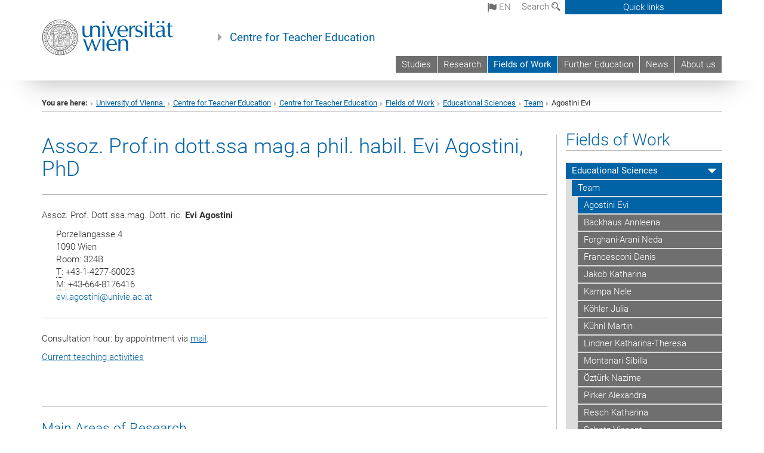

--- FILE ---
content_type: text/html; charset=utf-8
request_url: https://www.lehrerinnenbildung.univie.ac.at/en/fields-of-work/educational-sciences/team/agostini-evi/?ro%5B739553%5D=6&cHash=00fad9cbcddb3ca0c303e7b952044ce6
body_size: 25206
content:
<!DOCTYPE html>
<html xmlns="http://www.w3.org/1999/xhtml" xml:lang="en" lang="en">
<head prefix="og: http://ogp.me/ns# fb: http://ogp.me/ns/fb# article: http://ogp.me/ns/article#">

<meta charset="utf-8">
<!-- 
	This website is powered by TYPO3 - inspiring people to share!
	TYPO3 is a free open source Content Management Framework initially created by Kasper Skaarhoj and licensed under GNU/GPL.
	TYPO3 is copyright 1998-2017 of Kasper Skaarhoj. Extensions are copyright of their respective owners.
	Information and contribution at http://typo3.org/
-->



<title>Agostini Evi</title>
<meta name="generator" content="TYPO3 CMS">


<link rel="stylesheet" type="text/css" href="/typo3temp/stylesheet_b3a206eec6.css?1736368171" media="all">
<link rel="stylesheet" type="text/css" href="/typo3conf/ext/univie_news/Resources/Public/CSS/pwp.css?1615798746" media="all">
<link rel="stylesheet" type="text/css" href="/fileadmin/templates/GLOBAL/CSS/styles.css?1694002451" media="all">
<link rel="stylesheet" type="text/css" href="/fileadmin/templates/GLOBAL/ICONS/style.css?1732114024" media="all">
<link rel="stylesheet" type="text/css" href="/fileadmin/templates/GLOBAL/CSS/print.css?1580200204" media="print">
<link rel="stylesheet" type="text/css" href="/fileadmin/templates/GLOBAL/ICONS/tablesorter/tablesorter.css?1675257657" media="all">
<link rel="stylesheet" type="text/css" href="/fileadmin/templates/GLOBAL/JS/shariff/shariff-vie.css?1681381994" media="all">
<link rel="stylesheet" type="text/css" href="/fileadmin/templates/GLOBAL/CSS/video-js.min.css?1505291824" media="all">
<link rel="stylesheet" type="text/css" href="/fileadmin/templates/GLOBAL/CSS/videojs.thumbnails.css?1505291824" media="all">
<link rel="stylesheet" type="text/css" href="/fileadmin/templates/GLOBAL/EXT/powermail/pm-additional.css?1730119584" media="all">
<link rel="stylesheet" type="text/css" href="/fileadmin/templates/GLOBAL/CSS/added-accessibility.css?1740400409" media="all">
<link rel="stylesheet" type="text/css" href="/fileadmin/templates/GLOBAL/EXT/news/css/news.css?1710158386" media="all">
<link rel="stylesheet" type="text/css" href="/fileadmin/templates/GLOBAL/EXT/univie_pure/pure.css?1692264488" media="all">
<link rel="stylesheet" type="text/css" href="/typo3conf/ext/univie_phaidra/Resources/style.css?1526300968" media="all">
<link rel="stylesheet" type="text/css" href="/typo3temp/stylesheet_240b4ca893.css?1736368171" media="all">


<script src="/uploads/tx_t3jquery/jquery-2.1.x-1.10.x-1.2.x-3.0.x.js?1511251888" type="text/javascript"></script>
<script src="/fileadmin/templates/GLOBAL/JS/videoJS/video.min.js?1505291804" type="application/x-javascript"></script>
<script src="/fileadmin/templates/GLOBAL/JS/videoJS/videojs-contrib-hls.min.js?1505291804" type="application/x-javascript"></script>
<script src="/fileadmin/templates/GLOBAL/JS/videoJS/videojs.thumbnails.js?1505291804" type="application/x-javascript"></script>
<script src="/fileadmin/templates/GLOBAL/JS/videoJS/videojs.persistvolume.js?1505291804" type="application/x-javascript"></script>
<script src="/typo3temp/javascript_9a38f34785.js?1736368171" type="text/javascript"></script>


<link href="/fileadmin/templates/GLOBAL/IMG/favicon.ico" rel="shortcut icon" type="image/vnd.microsoft.icon" />
<link href="/fileadmin/templates/GLOBAL/IMG/favicon-uni.png" rel="apple-touch-icon" type="image/png" />
<link href="/fileadmin/templates/GLOBAL/IMG/favicon-uni.png" rel="shortcut icon" type="image/vnd.microsoft.icon" />

            <meta property="og:base-title" content="Centre for Teacher Education" />
            <meta http-equiv="X-UA-Compatible" content="IE=edge">
            <meta name="viewport" content="width=device-width, initial-scale=1">

            <!-- HTML5 shim and Respond.js IE8 support of HTML5 elements and media queries -->
            <!--[if lt IE 9]>
                <script src="https://oss.maxcdn.com/libs/html5shiv/3.7.0/html5shiv.js"></script>
                <script src="https://oss.maxcdn.com/libs/respond.js/1.4.2/respond.min.js"></script>
            <![endif]-->
            <meta name="title" content="Agostini Evi" /><meta property="og:site-id" content="83874" /><meta property="og:title" content="Agostini Evi" /><meta property="og:type" content="article" /><meta property="og:url" content="https://www.lehrerinnenbildung.univie.ac.at/en/fields-of-work/educational-sciences/team/agostini-evi/?ro%5B739553%5D=6&cHash=00fad9cbcddb3ca0c303e7b952044ce6" /><meta name="twitter:card" content="summary_large_image" /><meta name="twitter:title" content="Agostini Evi" /><meta name="og:type" content="article" /><meta property="og:url" content="https://www.lehrerinnenbildung.univie.ac.at/en/fields-of-work/educational-sciences/team/agostini-evi/?ro%5B739553%5D=6&cHash=00fad9cbcddb3ca0c303e7b952044ce6" /><meta property="og:description" content="Agostini Evi" /><meta name="twitter:description" content="Agostini Evi" />
            <meta property="og:image" content="https://www.univie.ac.at/fileadmin/templates/GLOBAL/IMG/uni_logo.jpg" />
            <meta property="og:image:type" content="image/jpg" />
            <meta property="og:image:width" content="1200" />
            <meta property="og:image:height" content="630" />
            <meta name="twitter:site" content="univienna" />
                <meta property="og:image" content="https://backend.univie.ac.at/fileadmin/templates/GLOBAL/IMG/uni_logo.jpg" />
                <meta property="og:image:type" content="image/jpg" />
                <meta property="og:image:width" content="1200" />
                <meta property="og:image:height" content="630" />
                <meta name="twitter:site" content="univienna" /><meta property="fb:app_id" content="1752333404993542" />
<link rel="stylesheet" type="text/css" href="/typo3conf/ext/univie_personal/css/styles.css" media="all" />
</head>
<body>

<header>
<nav aria-label="Sprungmarke zum Inhalt" class="skip">
    <a href="#mainContent" class="skip-to-content" tabindex="0" title="skip">Go directly to main content</a>
</nav>

<!-- ==============================================
BEGINN Small Devices
=============================================== -->
<div class="navbar-header skip"><button type="button" id="button-open-menu" class="navbar-toggle my-button" data-toggle="collapse" data-target="#menu-container-mobile" aria-haspopup="true" tabindex="0"><span class="sr-only" id="show-navigation-button-text">Show navigation</span><span class="icon-mainmenue" aria-hidden="true"></span></button></div>
<div class="navbar-collapse collapse hidden-md hidden-lg skip" id="menu-container-mobile">
    <div class="navbar-header">
        <button type="button" class="navbar-toggle menu-open" data-toggle="collapse" data-target="#menu-container-mobile" aria-expanded="true">
            <span class="sr-only" id="hide-navigation-button-text">Hide navigation</span>
            <span class="icon-cancel-circle" aria-hidden="true"></span>
        </button>
    </div>
    <div class="menu-header-mobile col-sx-12 hidden-md hidden-lg">
        <a href="https://www.univie.ac.at/en/"><img width="220" src="/fileadmin/templates/GLOBAL/IMG/uni_logo_220.jpg" class="logo logo-single" alt="University of Vienna - Main page"  data-rjs="3"></a>
    </div>
    <nav aria-label="Main navigation" class="navbar navbar-uni-mobile hidden-md hidden-lg"><ul class="nav navbar-nav navbar-right"><li class="dropdown dropdown-mobile"><a href="http://ssc-lehrerinnenbildung.univie.ac.at/en/" target="_blank" class="link-text">Studies</a><a data-toggle="dropdown" href="" class="toggle-icon" role="button" aria-label="Menü öffnen"><span class="icon-navi-close"><span class="sr-only">Show navigation</span>&nbsp;</span></a></li><li class="dropdown dropdown-mobile"><a href="/en/research/" target="_self" class="link-text">Research</a><a data-toggle="dropdown" href="" class="toggle-icon" role="button" aria-label="Menü öffnen"><span class="icon-navi-close"><span class="sr-only">Show navigation</span>&nbsp;</span></a><ul class="dropdown-menu level2"><li class="level2"><a href="/en/research/doctorate/" target="_self" class="level2">Doctorate</a></li><li class="level2"><a href="/en/research/research-projects/" target="_self" class="level2">Research Projects</a></li><li class="level2"><a href="/en/research/summer-school-2026/" target="_self" class="level2">Summer School 2026</a></li></ul></li><li class="dropdown dropdown-mobile act"><a href="/en/fields-of-work/" target="_self" class="link-text act">Fields of Work</a><a data-toggle="dropdown" href="" class="toggle-icon act" role="button" aria-label="Menü öffnen"><span class="icon-navi-open"><span class="sr-only">Hide navigation</span>&nbsp;</span></a><ul class="dropdown-menu level2"><li class="level2 act"><a href="/en/fields-of-work/educational-sciences/" target="_self" class="level2 act">Educational Sciences</a><ul class="level3"><li class="level3 act"><a href="/en/fields-of-work/educational-sciences/team/" target="_self" class="level3 act">Team</a><ul class="level4"><li class="level4 act"><a href="/en/fields-of-work/educational-sciences/team/agostini-evi/" target="_self" class="level4 act">Agostini Evi</a></li><li class="level4"><a href="/en/fields-of-work/educational-sciences/team/backhaus-annleena/" target="_self" class="level4">Backhaus Annleena</a></li><li class="level4"><a href="/en/fields-of-work/educational-sciences/team/forghani-arani-neda/" target="_self" class="level4">Forghani-Arani Neda</a></li><li class="level4"><a href="/en/fields-of-work/educational-sciences/team/francesconi-denis/" target="_self" class="level4">Francesconi Denis</a></li><li class="level4"><a href="/en/fields-of-work/educational-sciences/team/jakob-katharina/" target="_self" class="level4">Jakob Katharina</a></li><li class="level4"><a href="/en/fields-of-work/educational-sciences/team/kampa-nele/" target="_self" class="level4">Kampa Nele</a></li><li class="level4"><a href="/en/fields-of-work/educational-sciences/team/koehler-julia/" target="_self" class="level4">Köhler Julia</a></li><li class="level4"><a href="/en/fields-of-work/educational-sciences/team/kuehnl-martin/" target="_self" class="level4">Kühnl Martin</a></li><li class="level4"><a href="/en/fields-of-work/educational-sciences/team/lindner-katharina-theresa/" target="_self" class="level4">Lindner Katharina-Theresa</a></li><li class="level4"><a href="/en/fields-of-work/educational-sciences/team/montanari-sibilla/" target="_self" class="level4">Montanari Sibilla</a></li><li class="level4"><a href="/en/fields-of-work/educational-sciences/team/oeztuerk-nazime/" target="_self" class="level4">Öztürk Nazime</a></li><li class="level4"><a href="/en/fields-of-work/educational-sciences/team/pirker-alexandra/" target="_self" class="level4">Pirker Alexandra</a></li><li class="level4"><a href="/en/fields-of-work/educational-sciences/team/resch-katharina/" target="_self" class="level4">Resch Katharina</a></li><li class="level4"><a href="/en/fields-of-work/educational-sciences/team/schatz-vincent/" target="_self" class="level4">Schatz Vincent</a></li><li class="level4"><a href="/en/fields-of-work/educational-sciences/team/schrittesser-ilse/" target="_self" class="level4">Schrittesser Ilse</a></li><li class="level4"><a href="/en/fields-of-work/educational-sciences/team/schwab-susanne/" target="_self" class="level4">Schwab Susanne</a></li><li class="level4"><a href="/en/fields-of-work/educational-sciences/team/mahdieh-vaziri/" target="_self" class="level4">Mahdieh Vaziri</a></li><li class="level4"><a href="/en/fields-of-work/educational-sciences/team/woltran-flora/" target="_self" class="level4">Woltran Flora</a></li><li class="level4"><a href="/en/fields-of-work/educational-sciences/team/zviagintsev-roman/" target="_self" class="level4">Zviagintsev Roman</a></li></ul></li><li class="level3"><a href="/en/fields-of-work/educational-sciences/research-projects/" target="_self" class="level3">Research projects</a></li><li class="level3"><a href="/en/fields-of-work/educational-sciences/cooperations/" target="_self" class="level3">Cooperations</a></li><li class="level3"><a href="/en/fields-of-work/educational-sciences/news-events/" target="_self" class="level3">News & Events</a></li></ul></li><li class="level2"><a href="/en/fields-of-work/developmental-and-educational-psychology-of-the-school-age/" target="_self" class="level2">Developmental and Educational Psychology of the School Age</a></li><li class="level2"><a href="/en/fields-of-work/secondary-school-pedagogy/" target="_self" class="level2">Secondary School Pedagogy</a></li><li class="level2"><a href="/en/fields-of-work/inclusive-education/" target="_self" class="level2">Inclusive Education</a></li><li class="level2"><a href="/en/fields-of-work/didactics-of-civic-and-citizenship-education/" target="_self" class="level2">Didactics of civic and citizenship education</a></li><li class="level2"><a href="/en/fields-of-work/language-teaching-and-learning-research/?no_cache=1" target="_self" class="level2">Language Teaching and Learning Research</a></li><li class="level2"><a href="/en/fields-of-work/digital-education-and-learning-group/" target="_self" class="level2">Digital Education and Learning Group</a></li><li class="level2"><a href="/en/fields-of-work/austrian-educational-competence-centres/" target="_self" class="level2">Austrian Educational Competence Centres</a></li><li class="level2"><a href="/en/fields-of-work/subject-specific-didactic-centres/" target="_self" class="level2">Subject-Specific Didactic Centres</a></li><li class="level2"><a href="/en/fields-of-work/general-subject-didactics/" target="_self" class="level2">General Subject Didactics</a></li></ul></li><li class="dropdown dropdown-mobile"><a href="/en/further-education/" target="_self" class="link-text">Further Education</a><a data-toggle="dropdown" href="" class="toggle-icon" role="button" aria-label="Menü öffnen"><span class="icon-navi-close"><span class="sr-only">Show navigation</span>&nbsp;</span></a><ul class="dropdown-menu level2"><li class="level2"><a href="/en/further-education/mentoring-training-pps/" target="_self" class="level2">Mentoring Training PPS</a></li></ul></li><li class="dropdown dropdown-mobile"><a href="/en/news/" target="_self" class="link-text">News</a><a data-toggle="dropdown" href="" class="toggle-icon" role="button" aria-label="Menü öffnen"><span class="icon-navi-close"><span class="sr-only">Show navigation</span>&nbsp;</span></a><ul class="dropdown-menu level2"><li class="level2"><a href="/en/news/colloquium-teacher-education/" target="_self" class="level2">Colloquium Teacher Education</a></li></ul></li><li class="dropdown dropdown-mobile"><a href="/en/about-us/" target="_self" class="link-text">About us</a><a data-toggle="dropdown" href="" class="toggle-icon" role="button" aria-label="Menü öffnen"><span class="icon-navi-close"><span class="sr-only">Show navigation</span>&nbsp;</span></a><ul class="dropdown-menu level2"><li class="level2"><a href="/en/about-us/team/" target="_self" class="level2">Team</a></li><li class="level2"><a href="/en/about-us/meetings/" target="_self" class="level2">Meetings</a></li><li class="level2"><a href="/en/about-us/scientific-advisory-board/" target="_self" class="level2">Scientific Advisory Board</a></li><li class="level2"><a href="/en/about-us/cooperations/" target="_self" class="level2">Cooperations</a></li><li class="level2"><a href="/en/about-us/international/" target="_self" class="level2">International</a></li><li class="level2"><a href="/en/about-us/third-mission/" target="_self" class="level2">Third Mission</a></li><li class="level2"><a href="/en/about-us/vacancies/" target="_self" class="level2">Vacancies</a></li></ul></li></ul></nav>
</div>

<div id="quicklinks-top-mobile" class="quicklinks-btn-mobile top-row hidden-md hidden-lg skip">
    <a class="quicklinks-open open" data-top-id="" data-top-show="true" href="#" aria-label="Open or close quick links"><span class="icon-cancel-circle" aria-hidden="true"></span></a>
    <nav aria-label="Quick links"><div class="quicklinks-mobile-menu"><div class="panel panel-uni-quicklinks"><div class="panel-heading active"><a href="#quicklinks40645" target="_self" data-toggle="collapse" data-parent="#quicklinks-top-mobile" class="">Information for ...<span class="pull-right icon-navi-open"><span class="sr-only">Hide navigation</span></span></a></div><div id="quicklinks40645" class="panel-collapse collapse in quicklinks-panel"><div class="panel-body"><ul class="indent"><li><a href="http://studieren.univie.ac.at/en/degree-programmes/" target="_blank">Prospective students&nbsp;<span class="sr-only">External link</span><span class="icon-extern"></span></a></li><li><a href="http://studieren.univie.ac.at/en/semester-planning/" target="_blank">Students&nbsp;<span class="sr-only">External link</span><span class="icon-extern"></span></a></li><li><a href="http://forschungsservice.univie.ac.at/en/" target="_blank">Researchers&nbsp;<span class="sr-only">External link</span><span class="icon-extern"></span></a></li><li><a href="http://www.postgraduatecenter.at/en/" target="_blank">Continuing education&nbsp;<span class="sr-only">External link</span><span class="icon-extern"></span></a></li><li><a href="http://www.alumni.ac.at/" target="_blank">Alumni (in German)&nbsp;<span class="sr-only">External link</span><span class="icon-extern"></span></a></li></ul></div></div></div><div class="panel panel-uni-quicklinks"><div class="panel-heading active"><a href="#quicklinks12" target="_self" data-toggle="collapse" data-parent="#quicklinks-top-mobile" class="">Most searched-for services ...<span class="pull-right icon-navi-open"><span class="sr-only">Hide navigation</span></span></a></div><div id="quicklinks12" class="panel-collapse collapse in quicklinks-panel"><div class="panel-body"><ul class="indent"><li><a href="http://studieren.univie.ac.at/en/" target="_blank"><span class="icon-quick-studienpoint"></span>&nbsp;&nbsp;Studying at the University of Vienna&nbsp;<span class="sr-only">External link</span><span class="icon-extern"></span></a></li><li><a href="http://ufind.univie.ac.at/en/search.html" target="_blank"><span class="icon-quick-person"></span>&nbsp;&nbsp;u:find Course / Staff search&nbsp;<span class="sr-only">External link</span><span class="icon-extern"></span></a></li><li><a href="http://zid.univie.ac.at/en/webmail/" target="_blank"><span class="icon-quick-webmail"></span>&nbsp;&nbsp;Webmail&nbsp;<span class="sr-only">External link</span><span class="icon-extern"></span></a></li><li><a href="http://wiki.univie.ac.at" target="_blank"><span class="icon-quick-intranet"></span>&nbsp;&nbsp;Intranet for employees&nbsp;<span class="sr-only">External link</span><span class="icon-extern"></span></a></li><li><a href="http://uspace.univie.ac.at/en" target="_blank"><span class="icon-quick-univis"></span>&nbsp;&nbsp;u:space&nbsp;<span class="sr-only">External link</span><span class="icon-extern"></span></a></li><li><a href="http://bibliothek.univie.ac.at/english/" target="_blank"><span class="icon-quick-biblio"></span>&nbsp;&nbsp;Library&nbsp;<span class="sr-only">External link</span><span class="icon-extern"></span></a></li><li><a href="http://moodle.univie.ac.at" target="_blank"><span class="icon-quick-lesung"></span>&nbsp;&nbsp;Moodle (e-learning)&nbsp;<span class="sr-only">External link</span><span class="icon-extern"></span></a></li><li><a href="http://urise.univie.ac.at/?lang=en" target="_blank"><span class="icon-quick-lesung"></span>&nbsp;&nbsp;u:rise - Professional & Career Development&nbsp;<span class="sr-only">External link</span><span class="icon-extern"></span></a></li><li><a href="http://www.univie.ac.at/en/about-us/organisation-and-structure" target="_blank"><span class="icon-quick-fakultaeten"></span>&nbsp;&nbsp;Faculties & centres&nbsp;<span class="sr-only">External link</span><span class="icon-extern"></span></a></li><li><a href="http://www.univie.ac.at/en/about-us" target="_blank"><span class="icon-quick-kontakt"></span>&nbsp;&nbsp;Contact & services from A to Z&nbsp;<span class="sr-only">External link</span><span class="icon-extern"></span></a></li></ul></div></div></div></div></nav>
</div>

<div class="navbar hidden-md hidden-lg skip" id="top-row-mobile">
    <div class="container-mobile" id="nav-container-mobile">
        <div class="top-row-shadow">
            <div class="row">
                <div class="col-md-12 toprow-mobile">
                    <div class="navbar navbar-top navbar-top-mobile hidden-md hidden-lg">
                        <ul class="nav-pills-top-mobile">
                                
<li class="dropdown">
    <a class="dropdown-toggle" data-toggle="dropdown" href="#">en <span class="icon-sprache"></span></a>
    <label id="langmenu1" class="hidden-label">Language selection</label>

    <ul class="dropdown-menu-lang dropdown-menu" role="menu" aria-labelledby="langmenu1">

    
        <li role="menuitem">
            <a href="/arbeitsbereiche/bildungswissenschaften/team/agostini-evi/?ro%5B739553%5D=6&cHash=00fad9cbcddb3ca0c303e7b952044ce6" class="linked-language">Deutsch</a>
        </li>
    
    </ul>

</li>

                            <li class="search-mobile">
                                <a data-top-id="search-top-mobile" id="show-search-button" data-top-show="true" href="#"><span class="sr-only" id="show-search-button-text">Show search form</span><span class="sr-only" id="hide-search-button-text" style="display:none;">Hide search form</span><span class="icon-lupe" aria-hidden="true"></span></a>
                            </li>
                            <li class="quicklinks-btn-mobile">
                                <a data-top-id="quicklinks-top-mobile" data-top-show="true" href="#">Quick links</a>
                            </li>
                        </ul>
                    </div>
                    <div id="search-top-mobile">
                        <ul class="nav nav-tabs-search">
                            <li class="active"><a href="#" data-toggle="tab">Websites</a></li>
                            <li id="search_staff_mobile"><a data-toggle="tab" href="#">Staff search</a></li>
                        </ul>
                        <div class="input-group">
                            <label for="search-mobile">Search</label>
                            <form id="mobilesearchform" action="/en/suche/?no_cache=1" method="GET">
                                <input type="text" class="form-control-search" id="search-mobile" name="q" placeholder="Search term" aria-label="Search term">
                            </form>
                            <span class="input-group-addon-search"><span class="icon-lupe"></span></span>
                        </div>
                    </div>
                </div>
                <div class="col-xs-12">
                    <div class="header-container-mobile col-md-12">
                        <div class="logo-container">
                            <a href="https://www.univie.ac.at/en/"><img width="220" src="/fileadmin/templates/GLOBAL/IMG/uni_logo_220.jpg" class="logo logo-single" alt="University of Vienna - Main page"  data-rjs="3"></a>
                        </div>
                         <nav aria-label="Top navigation" class="navbar navbar-uni hidden-xs hidden-sm"><ul class="nav navbar-nav navbar-right"><li><a href="http://ssc-lehrerinnenbildung.univie.ac.at/en/" target="_blank">Studies</a></li><li><a href="/en/research/" target="_self">Research</a></li><li class="active"><a href="/en/fields-of-work/" target="_self">Fields of Work</a></li><li><a href="/en/further-education/" target="_self">Further Education</a></li><li><a href="/en/news/" target="_self">News</a></li><li><a href="/en/about-us/" target="_self">About us</a></li></ul></nav>
                    </div>
                </div>
                <div class="col-xs-12">
                        <div class="header-text-container-mobile col-md-12">
                            <span class="header-text"><a href="/en/" target="_self">Centre for Teacher Education</a></span>
                        </div>
                </div>
            </div>
        </div>
    </div>
</div>
<!-- ==============================================
END Small Devices
=============================================== -->

<!-- ==============================================
BEGINN DESKTOP
=============================================== -->
<style>
.navbar-top {
    display: grid;
    grid-template-rows: auto;
    justify-items: end;
}
#quicklinks-top {
    grid-row-start: 1;
    grid-row-end: 1;
    width: 100%;
}
ul.nav-pills-top {
    grid-row-start: 2;
    grid-row-end:2;
}

.form-holder{
    display: flex;
    justify-content: space-between;
    align-content: space-evenly;
    //align-items: center;
}

.form-holder label{
    display: inline-block;
    padding: 0.2em;
    background-color: #0063a6;
    color:white;
    flex-grow: 1;
}
.radio-holder {
    padding: 0.4em 0 0 0.4em;
    background-color: #0063a6;
    flex-grow: 1;
}
.radio-holder:has(input[type="radio"]:checked) {
    background-color:white;
    font-weight: 300;
}
.radio-holder.active {
    background-color:white;
    font-weight: 300;
}

input[type="radio"]:checked, input[type="radio"]:checked + label {
    background-color:white;
    color: #0063a6;
}
input#search:focus {
    border:2px solid rgba(242, 242, 242, 0.6);
    box-shadow: inset 0 1px 1px rgba(0, 0, 0, 0.075), 0 0 8px rgba(242, 242, 242, 0.6);
}
.dropdown-menu-search {
    width: 336px;
    margin-top: 5px;
}
#quicklinks-top{
    padding:0;
    background:white;
}
.ql-container{
    width: 100vw;
    position: relative;
    left: 50%;
    right: 50%;
    margin-left: -50vw;
    margin-right: -50vw;
    background: #1a74b0 url(/fileadmin/templates/GLOBAL/IMG/quicklinksbackground.png?1535542505) no-repeat;
    padding-top: 25px;
}
</style>
<!-- IMPORTANT:
lib.quicklinks.wrap = <nav aria-label="{LLL:fileadmin/templates/GLOBAL/locallang.xml:quicklinks}"><div class="row">|</div></nav>
-->
<div class="navbar-fixed-top hidden-sm hidden-xs skip" id="top-row">

    <div class="container" id="nav-container">
        <div class="top-row-shadow">
            <div class="row">
                <div class="col-md-12 header-logo-container">
                    <!-- BEGINN Language, Search, Quicklinks -->
                    <div class="navbar navbar-top">
                        <ul class="nav-pills-top navbar-right">
                            <!-- Language -->
                            <li class="dropdown langmenu">
                                
    <a class="dropdown-toggle" data-toggle="dropdown" href="#"><span class="icon-sprache"></span> en</a>
    <label id="langmenu2" class="hidden-label">Language selection</label>
    <ul class="dropdown-menu-lang dropdown-menu-left desktop dropdown-menu" role="menu" aria-labelledby="langmenu2">

    
        <li role="menuitem">
            <a href="/arbeitsbereiche/bildungswissenschaften/team/agostini-evi/?ro%5B739553%5D=6&cHash=00fad9cbcddb3ca0c303e7b952044ce6" class="linked-language">Deutsch</a>
        </li>
    
    </ul>

                            </li>
                            <!-- Search -->
                            <li class="dropdown">
                                <button type="button" data-toggle="dropdown" class="dropdown-toggle" id="open-search">Search <span class="icon-lupe"></span></button>
                                <div class="dropdown-menu dropdown-menu-left dropdown-menu-search">
                                    <div class="">
                                        <!--<label for="search">Search</label>-->
                                        <form id="searchform" class="" action="/en/suche/?no_cache=1" method="GET">
                                            <div class="form-holder ">
                                                <div class="radio-holder active">
                                                    <input type="radio" id="search-web" value="search-web" name="chooseSearch" checked>
                                                    <label for="search-web" id="label-web">Websites</label>
                                                </div>
                                                <div class="radio-holder">
                                                    <input type="radio" id="search-staff" value="search-staff" name="chooseSearch">
                                                    <label for="search-staff" id="label-staff">Staff search</label>
                                                </div>
                                            </div>
                                            <div class="form-holder">
                                                <input type="text" class="form-control-search" id="search" name="q" placeholder="Search term" aria-label="Search term">
                                                <button id="submit" type="submit" onclick="$('#searchform').submit();"><span class="sr-only">Start search</span><span class="icon-lupe"></span></button>
                                            </div>
                                        </form>
                                    </div>
                                </div>
                            </li>
                            <!-- Quicklinks -->
                            <li class="dropdown quicklinks-btn">
                                <a data-top-id="quicklinks-top" data-top-show="true" data-toggle="dropdown" href="#">Quick links</a>
                            </li>
                        </ul>
                        <!-- BEGINN Quicklinkscontainer -->
                        <div id="quicklinks-top" class="dropdown-toggle">
                            <div class="ql-container">
                                <div class="container">
                                    <nav aria-label="Quick links"><div class="row"><div class="col-md-4 col-md-offset-4"><h3 class="top-row-header">Information for ...</h3><ul><li><a href="http://studieren.univie.ac.at/en/degree-programmes/" target="_blank">Prospective students&nbsp;<span class="sr-only">External link</span><span class="icon-extern"></span></a></li><li><a href="http://studieren.univie.ac.at/en/semester-planning/" target="_blank">Students&nbsp;<span class="sr-only">External link</span><span class="icon-extern"></span></a></li><li><a href="http://forschungsservice.univie.ac.at/en/" target="_blank">Researchers&nbsp;<span class="sr-only">External link</span><span class="icon-extern"></span></a></li><li><a href="http://www.postgraduatecenter.at/en/" target="_blank">Continuing education&nbsp;<span class="sr-only">External link</span><span class="icon-extern"></span></a></li><li><a href="http://www.alumni.ac.at/" target="_blank">Alumni (in German)&nbsp;<span class="sr-only">External link</span><span class="icon-extern"></span></a></li></ul></div><div class="col-md-4"><h3 class="top-row-header">Most searched-for services ...</h3><ul><li><a href="http://studieren.univie.ac.at/en/" target="_blank"><span class="icon-quick-studienpoint"></span>&nbsp;&nbsp;Studying at the University of Vienna&nbsp;<span class="sr-only">External link</span><span class="icon-extern"></span></a></li><li><a href="http://ufind.univie.ac.at/en/search.html" target="_blank"><span class="icon-quick-person"></span>&nbsp;&nbsp;u:find Course / Staff search&nbsp;<span class="sr-only">External link</span><span class="icon-extern"></span></a></li><li><a href="http://zid.univie.ac.at/en/webmail/" target="_blank"><span class="icon-quick-webmail"></span>&nbsp;&nbsp;Webmail&nbsp;<span class="sr-only">External link</span><span class="icon-extern"></span></a></li><li><a href="http://wiki.univie.ac.at" target="_blank"><span class="icon-quick-intranet"></span>&nbsp;&nbsp;Intranet for employees&nbsp;<span class="sr-only">External link</span><span class="icon-extern"></span></a></li><li><a href="http://uspace.univie.ac.at/en" target="_blank"><span class="icon-quick-univis"></span>&nbsp;&nbsp;u:space&nbsp;<span class="sr-only">External link</span><span class="icon-extern"></span></a></li><li><a href="http://bibliothek.univie.ac.at/english/" target="_blank"><span class="icon-quick-biblio"></span>&nbsp;&nbsp;Library&nbsp;<span class="sr-only">External link</span><span class="icon-extern"></span></a></li><li><a href="http://moodle.univie.ac.at" target="_blank"><span class="icon-quick-lesung"></span>&nbsp;&nbsp;Moodle (e-learning)&nbsp;<span class="sr-only">External link</span><span class="icon-extern"></span></a></li><li><a href="http://urise.univie.ac.at/?lang=en" target="_blank"><span class="icon-quick-lesung"></span>&nbsp;&nbsp;u:rise - Professional & Career Development&nbsp;<span class="sr-only">External link</span><span class="icon-extern"></span></a></li><li><a href="http://www.univie.ac.at/en/about-us/organisation-and-structure" target="_blank"><span class="icon-quick-fakultaeten"></span>&nbsp;&nbsp;Faculties & centres&nbsp;<span class="sr-only">External link</span><span class="icon-extern"></span></a></li><li><a href="http://www.univie.ac.at/en/about-us" target="_blank"><span class="icon-quick-kontakt"></span>&nbsp;&nbsp;Contact & services from A to Z&nbsp;<span class="sr-only">External link</span><span class="icon-extern"></span></a></li></ul></div></div></nav>
                                </div>
                            </div>
                        </div>
                        <!-- END Quicklinkscontainer -->
                    </div>
                    <!-- END Language, Search, Quicklinks -->

                    <!-- Logo, Title -->
                    <div class="logo-container">
                        <a href="https://www.univie.ac.at/en/"><img width="220" src="/fileadmin/templates/GLOBAL/IMG/uni_logo_220.jpg" class="logo logo-single" alt="University of Vienna - Main page"  data-rjs="3"></a>
                        <span class="header-text"><a href="/en/" target="_self">Centre for Teacher Education</a></span>
                    </div>
                    <!-- Logo, Title -->

                    <!-- HMenu -->
                    <div class="hmenu">
                        <nav aria-label="Top navigation" class="navbar navbar-uni hidden-xs hidden-sm"><ul class="nav navbar-nav navbar-right"><li><a href="http://ssc-lehrerinnenbildung.univie.ac.at/en/" target="_blank">Studies</a></li><li><a href="/en/research/" target="_self">Research</a></li><li class="active"><a href="/en/fields-of-work/" target="_self">Fields of Work</a></li><li><a href="/en/further-education/" target="_self">Further Education</a></li><li><a href="/en/news/" target="_self">News</a></li><li><a href="/en/about-us/" target="_self">About us</a></li></ul></nav>
                    </div>
                    <!-- HMenu -->

                </div>
            </div>
        </div>
    </div>
</div>
<!-- ==============================================
END DESKTOP
=============================================== -->

</header>


    <!-- Standard -->
    <div class="container">
        <div class="breadcrumb-page-container">
            <div class="row">
                <div class="col-md-12">
                    <nav aria-label="Breadcrumbs"><ul class="breadcrumb-page"><li><strong>You are here:</strong></li><li class="meta-breadcrumb"><a href="http://www.univie.ac.at/en/" target="_blank">University of Vienna </a></li><li class="meta-breadcrumb"><a href="http://lehrerInnenbildung.univie.ac.at/" target="_blank">Centre for Teacher Education</a></li><li class="meta-breadcrumb"><a href="/en/" target="_self">Centre for Teacher Education</a></li><li><a href="/en/fields-of-work/" target="_self" title="Fields of Work">Fields of Work</a></li><li><a href="/en/fields-of-work/educational-sciences/" target="_self" title="Educational Sciences">Educational Sciences</a></li><li><a href="/en/fields-of-work/educational-sciences/team/" target="_self" title="Team">Team</a></li><li aria-current="page">Agostini Evi</li></ul></nav>
                    <hr class="breadcrumb-page hidden-md hidden-lg">
                </div>
            </div>
            <hr class="breadcrumb-page hidden-xs hidden-sm">
        </div>

        <div class="row">
            <div class="col-md-9 content right-border" id="innerContent">
                <main id="mainContent" class="main-content main">
                    <div class="main">
                     
	<!--  CONTENT ELEMENT, uid:739547/header [begin] -->
		<div id="c739547" class="csc-default"><h1>Assoz. Prof.in dott.ssa mag.a phil. habil. Evi Agostini, PhD</h1></div>
	<!--  CONTENT ELEMENT, uid:739547/header [end] -->
		
	<!--  CONTENT ELEMENT, uid:739548/div [begin] -->
		<div class="csc-default">
		<!--  Div element [begin] -->
			<div class="divider"><hr class="dark"></div>
		<!--  Div element [end] -->
			</div>
	<!--  CONTENT ELEMENT, uid:739548/div [end] -->
		
	<!--  CONTENT ELEMENT, uid:739549/list [begin] -->
		<div id="c739549" class="csc-default"><h1></h1>
		<!--  Plugin inserted: [begin] -->
			


	<!--

		BEGIN: Content of extension "univie_personal", plugin "tx_univiepersonal_pi1"

	-->
	<div class="tx-univiepersonal-pi1">
		
<div class="univiepersonal-list-container">
	
	<div class="univiepersonal-entry">
		<div class="row">
			<div class="col-sm-12">
				<p>Assoz. Prof. Dott.ssa.mag. Dott. ric. <strong class="pers-search">Evi Agostini</strong></p>
				<div class="univiepersonal-data">
					<span class="karenziert"></span>	
				</div>
				<div class="univiepersonal-data">
					<span class="funktion"></span>
				</div>
				<div class="univiepersonal-data">
					<p>Porzellangasse 4<br />
					1090 Wien<br />
					Room:&nbsp;324B<br /></p>
				</div>
				<div class="univiepersonal-data">
						<abbr title="Telephone">T:</abbr>&nbsp;+43-1-4277-60023<br />
						<abbr title="Mobile phone">M:</abbr>&nbsp;+43-664-8176416<br />
						<a href="javascript:linkTo_UnCryptMailto('ocknvq,gxk0ciquvkpkBwpkxkg0ce0cv');">evi.agostini<span>&#064;</span>univie.ac.at</a><br />
				</div>
			</div>
		</div>	
		<hr>
	</div>
  
</div>	  

	</div>
	
	<!-- END: Content of extension "univie_personal", plugin "tx_univiepersonal_pi1" -->

	
		<!--  Plugin inserted: [end] -->
			</div>
	<!--  CONTENT ELEMENT, uid:739549/list [end] -->
		
	<!--  CONTENT ELEMENT, uid:739550/dce_dceuid1 [begin] -->
		<div id="c739550" class="csc-default"><div class="tx-dce-pi1">
	
<!--Replace deactivated field.contentWidth with contentWidth-->

	
	
	
	
	
	
	
		<div class="content-element-margin">
			<div class="row">
				<div class="col-md-12">
					
						


					
					<p>Consultation hour: by appointment via <a href="javascript:linkTo_UnCryptMailto('ocknvq,gxk0ciquvkpkBwpkxkg0ce0cv');" class="mail">mail</a>.</p>
<p><a href="https://ufind.univie.ac.at/en/person.html?id=103780" target="_blank" class="external-link-new-window">Current teaching activities</a></p>
				</div>
			</div>
			<div class="row">
				
			</div>
		</div>
	


</div></div>
	<!--  CONTENT ELEMENT, uid:739550/dce_dceuid1 [end] -->
		
	<!--  CONTENT ELEMENT, uid:739551/div [begin] -->
		<div class="csc-default">
		<!--  Div element [begin] -->
			<div class="divider"><hr class="dark"></div>
		<!--  Div element [end] -->
			</div>
	<!--  CONTENT ELEMENT, uid:739551/div [end] -->
		
	<!--  CONTENT ELEMENT, uid:739552/dce_dceuid1 [begin] -->
		<div id="c739552" class="csc-default"><div class="tx-dce-pi1">
	
<!--Replace deactivated field.contentWidth with contentWidth-->

	
	
	
	
	
	
	
		<div class="content-element-margin">
			<div class="row">
				<div class="col-md-12">
					
						


					
					<h3>Main Areas of Research</h3><ul class="gray-bg"><li>Phenomenological Educational Scences (s. <a href="https://video.fernuni-hagen.de/Play/18641" target="_blank" class="external-link-new-window">video</a>)</li><li>Phenomenological&nbsp;Teaching and Learning&nbsp;Research as well as pedagogical Professionalization Research</li><li>Responsive School Development</li><li>Aesthetic Education</li><li>Pedagogical Ethos</li><li>Sustainability and good life</li></ul><h3>&nbsp;</h3>
<h3>Functions</h3><ul class="gray-bg"><li>Director of Studies - <a href="https://bildungswissenschaft.univie.ac.at/en/prospective-students/doctoral-program/" target="_blank" class="external-link-new-window">Education Directorate of Doctoral Studies</a></li><li>Spokesperson of the professorial curia at the Centre for Teacher Education</li><li>Member of the Centre Conference</li><li>Member of the Faculty Conference</li><li>Member of the Teacher Education Study Commission</li><li> Substitute member of the Educational Science Study Commission</li></ul><h3>&nbsp;</h3>
<h3>Fields of Activity</h3>
<h3>&nbsp;</h3><ul class="gray-bg"><li>Leader of the FWF-project „<a href="https://eqol.univie.ac.at/" target="_blank">EQoL&nbsp;–&nbsp;Teaching the Good Life. Theory, Policy and Practice in Education to Promote Quality of Life in the 21st Century</a>“&nbsp;(12/2023-11/2026)</li><li>Co-leader of the OeAD-project „<a href="/en/fields-of-work/educational-sciences/research-projects/current-projects/teach4reach-20/" target="_self" class="internal-link">Teach4Reach 2.0&nbsp;–&nbsp;Teaching the Global Goals: Teaching the Global Goals: Leveraging teacher educators’ professionalism for sustainable development</a>“&nbsp;(10/2023-09/2025)</li><li>Teaching at the Department of Teacher Education and the Department of Education</li><li>Lecturing and networking activities in the above-mentioned areas (e. g. <a href="https://vigna.univie.ac.at/en/" target="_blank" class="external-link-new-window">Network Vignette- and Anecdote Research</a>)</li></ul><h3>&nbsp;</h3>
<h3>Editorial Activities&nbsp;</h3><ul class="gray-bg"><li>„<a href="https://erfahrung-bildung.com/front-page/" target="_blank" class="external-link-new-window">Erfahrungsorientierte Bildungsforschung</a>“, book series, Beltz-Juventa Verlag</li><li>„Grundlagen und Kontroversen der Bildungswissenschaft“, book series of the&nbsp;<a href="https://www.oefeb.at/sektionen/sektion/8" target="_blank" class="external-link-new-window">ÖFEB section „Allgemeine Erziehungswissenschaft“</a>, Verlag Springer VS</li><li><a href="https://www.klinkhardt.de/ressorts/" target="_blank" class="external-link-new-window">Erziehungswissenschaftliche Revue (EWR)</a>, review journal, Klinkhardt Verlag</li><li><a href="https://jlb-journallehrerinnenbildung.net/herausgeberinnen/" target="_blank" class="external-link-new-window">Journal für Lehrer:innenbildung (jlb)</a>, Klinkhardt Verlag&nbsp;</li><li><a href="https://loop.frontiersin.org/people/1248102/editorial" target="_blank" class="external-link-new-window">Frontiers in Education</a>, section &quot;Teacher Education&quot;</li></ul><h3>&nbsp;</h3>
<h3>Activites in scientific advisory boards</h3><ul class="gray-bg"><li><a href="https://www.beltz.de/fachmedien/paedagogik/zeitschriften/sonderpaedagogische_foerderung.html" target="_blank" class="external-link-new-window">Sonderpädagogische Förderung heute</a></li></ul><h3>&nbsp;</h3>
<h3>Scientific Profile</h3><ul class="gray-bg"><li><a href="/fileadmin/user_upload/p_lehrerinnenbildung/Arbeitsbereiche/Bildungswissenschaft/CV_EAgostini_2025_short.pdf" class="download">Curriulum Vitae, short&nbsp;</a>(PDF)&nbsp;</li><li><a href="/fileadmin/user_upload/p_lehrerinnenbildung/Arbeitsbereiche/Bildungswissenschaft/CV_EAgostini_2025_August.pdf" class="download">Curriulum Vitae, long&nbsp;</a>(PDF)</li></ul><p>&nbsp;</p>
<h4>&nbsp;</h4>
				</div>
			</div>
			<div class="row">
				
			</div>
		</div>
	


</div></div>
	<!--  CONTENT ELEMENT, uid:739552/dce_dceuid1 [end] -->
		
	<!--  CONTENT ELEMENT, uid:739553/list [begin] -->
		<div id="c739553" class="csc-default"><h3>Publications</h3>
		<!--  Plugin inserted: [begin] -->
			<div class="tx-univie-pure">
    
    
    <div class="tx_univiepure" >
        <div class="content-element-margin-small">
            <!-- ResearchOutput -->
            
                    
                    


    
    <div class="row content-element-margin-small pager">
        <div class="col-md-6">
            Showing entries  26  -  30  out of  137
        </div>
        <div class="col-md-6">
            
                    <div class="pagination-container" style="display:flex;justify-content:flex-end;align-items:center;">
                        <div class="pagination">

                            <!-- First -->
                            
                                    <span class="first">
                                        <a href="/en/fields-of-work/educational-sciences/team/agostini-evi/?%5B%5D=&amp;cHash=721007d04dce977412c5888315198de4"><span class="visually-hidden">First Page</span><span class="icon-pagination-first"></span></a>
                                    </span>
                                

                            <!-- Previous -->
                            
                                    <span class="previous">
                                        
                                                <a href="/en/fields-of-work/educational-sciences/team/agostini-evi/?ro%5B739553%5D=5&amp;cHash=1f7c82972fa2dad5e5e02e293f2a140c"><span class="visually-hidden">Previous Page</span><span class="icon-pagination-prev"></span></a>
                                            
                                    </span>
                                

                            <!-- Numbered pages -->
                            <span  style="margin-left:0.5em;margin-right:0.5em;">
                            
                                
                                        <span>
                                             <a href="/en/fields-of-work/educational-sciences/team/agostini-evi/?ro%5B739553%5D=3&amp;cHash=dd50cf2d48e072bc75529a547da4dc11"><span class="visually-hidden">Page&nbsp;</span>3</a>
                                        </span>
                                    
                            
                                
                                        <span>
                                             <a href="/en/fields-of-work/educational-sciences/team/agostini-evi/?ro%5B739553%5D=4&amp;cHash=7ad21727e0954d5d11e7db52548db916"><span class="visually-hidden">Page&nbsp;</span>4</a>
                                        </span>
                                    
                            
                                
                                        <span>
                                             <a href="/en/fields-of-work/educational-sciences/team/agostini-evi/?ro%5B739553%5D=5&amp;cHash=1f7c82972fa2dad5e5e02e293f2a140c"><span class="visually-hidden">Page&nbsp;</span>5</a>
                                        </span>
                                    
                            
                                
                                        <span class="current"><span class="visually-hidden">Page&nbsp;</span>6</span>
                                    
                            
                                
                                        <span>
                                             <a href="/en/fields-of-work/educational-sciences/team/agostini-evi/?ro%5B739553%5D=7&amp;cHash=de6de3df68faa525b283a97beaea0fe2"><span class="visually-hidden">Page&nbsp;</span>7</a>
                                        </span>
                                    
                            
                                
                                        <span>
                                             <a href="/en/fields-of-work/educational-sciences/team/agostini-evi/?ro%5B739553%5D=8&amp;cHash=927cdc28b7bc5081ee280e79b668b9ce"><span class="visually-hidden">Page&nbsp;</span>8</a>
                                        </span>
                                    
                            
                                
                                        <span>
                                             <a href="/en/fields-of-work/educational-sciences/team/agostini-evi/?ro%5B739553%5D=9&amp;cHash=10c8e43342bfd7fac994426dcc449698"><span class="visually-hidden">Page&nbsp;</span>9</a>
                                        </span>
                                    
                            
                            </span>

                            <!-- Next -->
                            
                                    <span class="next">
                                    <a href="/en/fields-of-work/educational-sciences/team/agostini-evi/?ro%5B739553%5D=7&amp;cHash=de6de3df68faa525b283a97beaea0fe2"><span class="visually-hidden">Next Page</span><span class="icon-pagination-next"></span></a>
                                    </span>
                                

                            <!-- Last -->
                            
                                    <span class="last">
                                    <a href="/en/fields-of-work/educational-sciences/team/agostini-evi/?ro%5B739553%5D=28&amp;cHash=a838a1acd2decae13628c52d46034ca6"><span class="visually-hidden">Last Page</span><span class="icon-pagination-last" /></a>
                                    </span>
                                

                        </div>
                    </div>
                
        </div>
    </div>




        
        
            <div class="reserch-output ucris content-element-margin-small">
                <div class="rendering rendering_researchoutput  rendering_researchoutput_vancouver rendering_contributiontobookanthology rendering_vancouver rendering_contributiontobookanthology_vancouver">Rathgeb G<a rel="Person" href="https://ucrisportal.univie.ac.at/en/persons/d605cf8d-2ba4-4219-98f7-5d2051b462e7" class="link"><span>, Agostini E</span></a>, Schwarz JF. <span class="title"><a rel="ContributionToBookAnthology" href="https://ucrisportal.univie.ac.at/en/publications/7e893550-72d4-4d0a-af37-f0730dafcc9e" class="link"><span>Phänomenologische Vignetten fachdidaktisch lesen: Perspektiven erfahrungsorientierter Bildungsforschung für die Deutschdidaktik</span></a></span>. In Odendahl J, Caroline B, editors, Fachdidaktik:en. Zum Selbstverständnis einer (?) akademischen Fachdidaktik: Ziele, Forschungsfelder und Methoden. Waxmann Münster. 2024. p. 173</div>
                <!-- Show status if not published -->
                
                    <div><em></em></div>
                
                <!-- More... links to detail page and is activated automatically if single pid is entered -->
                
                <hr />
            </div>
        
            <div class="reserch-output ucris content-element-margin-small">
                <div class="rendering rendering_researchoutput  rendering_researchoutput_vancouver rendering_contributiontobookanthology rendering_vancouver rendering_contributiontobookanthology_vancouver"><a rel="Person" href="https://ucrisportal.univie.ac.at/en/persons/d605cf8d-2ba4-4219-98f7-5d2051b462e7" class="link"><span>Agostini E</span></a>, Mian S<a rel="Person" href="https://ucrisportal.univie.ac.at/en/persons/8ba5b9dd-ed00-489f-bf34-6b4a0708153d" class="link"><span>, Öztürk N</span></a>, Zadra C. <span class="title"><a rel="ContributionToBookAnthology" href="https://ucrisportal.univie.ac.at/en/publications/27a2ab24-17a5-4b44-9944-75b8619858f8" class="link"><span>Professionalisation through research? <span class="subtitle">Phenomenological vignettes as an innovative professionalisation tool in education</span></span></a></span>. In Symeonidis V, editor, Enhancing the value of teacher education research: Implications for policy and practice. Leiden: Brill. 2024. p. 227-246.  (Key Issues in Teacher Education: policy, research &amp; practice). doi: 10.1163/9789004689992_011</div>
                <!-- Show status if not published -->
                
                    <div><em></em></div>
                
                <!-- More... links to detail page and is activated automatically if single pid is entered -->
                
                <hr />
            </div>
        
            <div class="reserch-output ucris content-element-margin-small">
                <div class="rendering rendering_researchoutput  rendering_researchoutput_vancouver rendering_contributiontobookanthology rendering_vancouver rendering_contributiontobookanthology_vancouver"><a rel="Person" href="https://ucrisportal.univie.ac.at/en/persons/95978374-d3bb-48cb-8b47-2a3f927ae245" class="link"><span>Francesconi D</span></a><a rel="Person" href="https://ucrisportal.univie.ac.at/en/persons/8ba5b9dd-ed00-489f-bf34-6b4a0708153d" class="link"><span>, Öztürk N</span></a><a rel="Person" href="https://ucrisportal.univie.ac.at/en/persons/d605cf8d-2ba4-4219-98f7-5d2051b462e7" class="link"><span>, Agostini E</span></a>. <span class="title"><a rel="ContributionToBookAnthology" href="https://ucrisportal.univie.ac.at/en/publications/259fa7ac-ea18-480c-aae0-1b93853701db" class="link"><span>Quality of life and learning networks in Vienna. An innovative and sustainable approach to living a good life</span></a></span>. In Walther CC, editor, Handbook of Quality of Life and Social Change. Springer. 2024. p. 263-271</div>
                <!-- Show status if not published -->
                
                    <div><em></em></div>
                
                <!-- More... links to detail page and is activated automatically if single pid is entered -->
                
                <hr />
            </div>
        
            <div class="reserch-output ucris content-element-margin-small">
                <div class="rendering rendering_researchoutput  rendering_researchoutput_vancouver rendering_contributiontobookanthology rendering_vancouver rendering_contributiontobookanthology_vancouver">Baroni S<a rel="Person" href="https://ucrisportal.univie.ac.at/en/persons/d605cf8d-2ba4-4219-98f7-5d2051b462e7" class="link"><span>, Agostini E</span></a>, Gross B<a rel="Person" href="https://ucrisportal.univie.ac.at/en/persons/95978374-d3bb-48cb-8b47-2a3f927ae245" class="link"><span>, Francesconi D</span></a>. <span class="title"><a rel="ContributionToBookAnthology" href="https://ucrisportal.univie.ac.at/en/publications/cc8269cd-c6e2-4860-aaae-93781533c704" class="link"><span>Risultati preliminari di una revisione sistematica della letteratura internazionale in ambito pedagogico sulla co-occorrenza di sostenibilità, benessere e resilienza</span></a></span>. In Morselli D, Gola G, editors, Verso un’educazione sostenibile: Ecosistemi di ricerca e di apprendimento. Vol. 26. Milano: Zeroseiup. 2024. p. 236.  (Educazione Territori Natura, Vol. 26).</div>
                <!-- Show status if not published -->
                
                    <div><em></em></div>
                
                <!-- More... links to detail page and is activated automatically if single pid is entered -->
                
                <hr />
            </div>
        
            <div class="reserch-output ucris content-element-margin-small">
                <div class="rendering rendering_researchoutput  rendering_researchoutput_vancouver rendering_bookanthology rendering_vancouver rendering_bookanthology_vancouver"><a rel="Person" href="https://ucrisportal.univie.ac.at/en/persons/d605cf8d-2ba4-4219-98f7-5d2051b462e7" class="link"><span>Agostini E</span></a>, Schratz M, Eloff I. <span class="title"><a rel="BookAnthology" href="https://ucrisportal.univie.ac.at/en/publications/f79f86ac-03d8-4025-bb3c-fabd4bc0776c" class="link"><span>Vignette Research: <span class="subtitle">Research Methods</span></span></a></span>. London: Bloomsbury Academic, 2024.  (Bloomsbury Research Methods).</div>
                <!-- Show status if not published -->
                
                    <div><em></em></div>
                
                <!-- More... links to detail page and is activated automatically if single pid is entered -->
                
                <hr />
            </div>
        
    

    








    
    <div class="row content-element-margin-small pager">
        <div class="col-md-6">
            Showing entries  26  -  30  out of  137
        </div>
        <div class="col-md-6">
            
                    <div class="pagination-container" style="display:flex;justify-content:flex-end;align-items:center;">
                        <div class="pagination">

                            <!-- First -->
                            
                                    <span class="first">
                                        <a href="/en/fields-of-work/educational-sciences/team/agostini-evi/?%5B%5D=&amp;cHash=721007d04dce977412c5888315198de4"><span class="visually-hidden">First Page</span><span class="icon-pagination-first"></span></a>
                                    </span>
                                

                            <!-- Previous -->
                            
                                    <span class="previous">
                                        
                                                <a href="/en/fields-of-work/educational-sciences/team/agostini-evi/?ro%5B739553%5D=5&amp;cHash=1f7c82972fa2dad5e5e02e293f2a140c"><span class="visually-hidden">Previous Page</span><span class="icon-pagination-prev"></span></a>
                                            
                                    </span>
                                

                            <!-- Numbered pages -->
                            <span  style="margin-left:0.5em;margin-right:0.5em;">
                            
                                
                                        <span>
                                             <a href="/en/fields-of-work/educational-sciences/team/agostini-evi/?ro%5B739553%5D=3&amp;cHash=dd50cf2d48e072bc75529a547da4dc11"><span class="visually-hidden">Page&nbsp;</span>3</a>
                                        </span>
                                    
                            
                                
                                        <span>
                                             <a href="/en/fields-of-work/educational-sciences/team/agostini-evi/?ro%5B739553%5D=4&amp;cHash=7ad21727e0954d5d11e7db52548db916"><span class="visually-hidden">Page&nbsp;</span>4</a>
                                        </span>
                                    
                            
                                
                                        <span>
                                             <a href="/en/fields-of-work/educational-sciences/team/agostini-evi/?ro%5B739553%5D=5&amp;cHash=1f7c82972fa2dad5e5e02e293f2a140c"><span class="visually-hidden">Page&nbsp;</span>5</a>
                                        </span>
                                    
                            
                                
                                        <span class="current"><span class="visually-hidden">Page&nbsp;</span>6</span>
                                    
                            
                                
                                        <span>
                                             <a href="/en/fields-of-work/educational-sciences/team/agostini-evi/?ro%5B739553%5D=7&amp;cHash=de6de3df68faa525b283a97beaea0fe2"><span class="visually-hidden">Page&nbsp;</span>7</a>
                                        </span>
                                    
                            
                                
                                        <span>
                                             <a href="/en/fields-of-work/educational-sciences/team/agostini-evi/?ro%5B739553%5D=8&amp;cHash=927cdc28b7bc5081ee280e79b668b9ce"><span class="visually-hidden">Page&nbsp;</span>8</a>
                                        </span>
                                    
                            
                                
                                        <span>
                                             <a href="/en/fields-of-work/educational-sciences/team/agostini-evi/?ro%5B739553%5D=9&amp;cHash=10c8e43342bfd7fac994426dcc449698"><span class="visually-hidden">Page&nbsp;</span>9</a>
                                        </span>
                                    
                            
                            </span>

                            <!-- Next -->
                            
                                    <span class="next">
                                    <a href="/en/fields-of-work/educational-sciences/team/agostini-evi/?ro%5B739553%5D=7&amp;cHash=de6de3df68faa525b283a97beaea0fe2"><span class="visually-hidden">Next Page</span><span class="icon-pagination-next"></span></a>
                                    </span>
                                

                            <!-- Last -->
                            
                                    <span class="last">
                                    <a href="/en/fields-of-work/educational-sciences/team/agostini-evi/?ro%5B739553%5D=28&amp;cHash=a838a1acd2decae13628c52d46034ca6"><span class="visually-hidden">Last Page</span><span class="icon-pagination-last" /></a>
                                    </span>
                                

                        </div>
                    </div>
                
        </div>
    </div>






                

            <!-- Activities -->
            

            <!-- Press/Media -->
            

            <!-- Projects -->
            

        </div>
    </div>

</div>

		<!--  Plugin inserted: [end] -->
			</div>
	<!--  CONTENT ELEMENT, uid:739553/list [end] -->
		
	<!--  CONTENT ELEMENT, uid:1144620/list [begin] -->
		<div id="c1144620" class="csc-default"><h1>Presentations</h1>
		<!--  Plugin inserted: [begin] -->
			<div class="tx-univie-pure">
    
    
    <div class="tx_univiepure" >
        <div class="content-element-margin-small">
            <!-- ResearchOutput -->
            

            <!-- Activities -->
            
                    







    <div class="activities ucris content-element-margin-small">
        <h2>Bildungsgrätzln e Patti Educativi di Comunità: esperienze a confronto per la costruzione di Learning Communities</h2>
        <div class="persons">
            
                Sibilla Montanari
                , 
            
                Martina Bonci
                , 
            
                Denis Francesconi
                , 
            
                Evi Agostini
                
            
        </div>
        <div class="event">
            <div class="event-name">EDUCAZIONE TERRITORI NATURA</div>
            <div class="event-type">
                Conference, 
                Talk or oral contribution
            </div>
        </div>
        <div class="period">
            28.11.2025 - 28.11.2025
        </div>
        <div class="more"><a href="https://ucrisportal.univie.ac.at/en/activities/78771b80-93dc-4a8e-bb4e-9dc13f002e27" target="_blank">More...</a></div>
    </div>
    <hr style="border-top: 1px solid #e4e4e4;" />

    <div class="activities ucris content-element-margin-small">
        <h2>Teacher educators’ practices, challenges, and motivations for advancing SDG 4: Insights from Austria and South Africa.</h2>
        <div class="persons">
            
                Maryam Rabani Nia
                , 
            
                Evi Agostini
                , 
            
                Wietske  Boon
                , 
            
                Ann-Kathrin Dittrich
                , 
            
                Irma Eloff
                , 
            
                Marien A. Graham
                
            
        </div>
        <div class="event">
            <div class="event-name">Budapest International Conference on Education (BICE)</div>
            <div class="event-type">
                Conference, 
                Talk or oral contribution
            </div>
        </div>
        <div class="period">
            25.11.2025 - 25.11.2025
        </div>
        <div class="more"><a href="https://ucrisportal.univie.ac.at/en/activities/7e0b400b-6974-4632-8715-be07ecd603cf" target="_blank">More...</a></div>
    </div>
    <hr style="border-top: 1px solid #e4e4e4;" />

    <div class="activities ucris content-element-margin-small">
        <h2>Phänomenologische Vignetten- und Anekdotenforschung</h2>
        <div class="persons">
            
                Evi Agostini
                , 
            
                Agnes Bube
                , 
            
                Stephanie Mian
                , 
            
                Gabriele Rathgeb
                
            
        </div>
        <div class="event">
            <div class="event-name">Zoom-Methodenwerkstatt: Arbeit mit verschiedenen Formaten von Vignetten</div>
            <div class="event-type">
                Seminar/Workshop, 
                Talk or oral contribution
            </div>
        </div>
        <div class="period">
            21.11.2025 - 21.11.2025
        </div>
        <div class="more"><a href="https://ucrisportal.univie.ac.at/en/activities/7fb780fc-7fed-4286-9ad3-892eaba0b8bc" target="_blank">More...</a></div>
    </div>
    <hr style="border-top: 1px solid #e4e4e4;" />

    <div class="activities ucris content-element-margin-small">
        <h2>Zoom-Methodenwerkstatt: Arbeit mit verschiedenen Formaten von Vignetten</h2>
        <div class="persons">
            
                Evi Agostini
                , 
            
                Ulrike Barth
                , 
            
                Gabriele Rathgeb
                , 
            
                Angelika Wiehl
                
            
        </div>
        <div class="event">
            <div class="event-name">Zoom-Methodenwerkstatt: Arbeit mit verschiedenen Formaten von Vignetten</div>
            <div class="event-type">
                Seminar/Workshop, 
                Organisation of ...
            </div>
        </div>
        <div class="period">
            21.11.2025 - 21.11.2025
        </div>
        <div class="more"><a href="https://ucrisportal.univie.ac.at/en/activities/791654c0-09b3-4ee1-9494-82360a259aca" target="_blank">More...</a></div>
    </div>
    <hr style="border-top: 1px solid #e4e4e4;" />

    <div class="activities ucris content-element-margin-small">
        <h2>Bildungsgrätzl-Netzwerk-Tag 2025Teaching the good life?!</h2>
        <div class="persons">
            
                Evi Agostini
                , 
            
                Sandra Matschnigg-Peer
                , 
            
                Tamara Peer
                
            
        </div>
        <div class="event">
            <div class="event-name">Bildungsgrätzl-Netzwerk-Tag 2025&lt;br/&gt;Teaching the good life?!&lt;br/&gt;</div>
            <div class="event-type">
                Conference, 
                Participation in ...
            </div>
        </div>
        <div class="period">
            11.11.2025 - 11.11.2025
        </div>
        <div class="more"><a href="https://ucrisportal.univie.ac.at/en/activities/884c5839-3344-498e-9d5a-d2840e0d2753" target="_blank">More...</a></div>
    </div>
    <hr style="border-top: 1px solid #e4e4e4;" />








    
    <div class="row content-element-margin-small pager">
        <div class="col-md-6">
            Showing entries  1  -  5  out of  158
        </div>
        <div class="col-md-6">
            
                    <div class="pagination-container" style="display:flex;justify-content:flex-end;align-items:center;">
                        <div class="pagination">

                            <!-- First -->
                            

                            <!-- Previous -->
                            

                            <!-- Numbered pages -->
                            <span  style="margin-left:0.5em;margin-right:0.5em;">
                            
                                
                                        <span class="current"><span class="visually-hidden">Page&nbsp;</span>1</span>
                                    
                            
                                
                                        <span>
                                             <a href="/en/fields-of-work/educational-sciences/team/agostini-evi/?act%5B1144620%5D=2&amp;cHash=691b0c9078ce196c44ba5008f45abec0"><span class="visually-hidden">Page&nbsp;</span>2</a>
                                        </span>
                                    
                            
                                
                                        <span>
                                             <a href="/en/fields-of-work/educational-sciences/team/agostini-evi/?act%5B1144620%5D=3&amp;cHash=0a9ce9b0e8d2fa0cc04f93351e9e7e78"><span class="visually-hidden">Page&nbsp;</span>3</a>
                                        </span>
                                    
                            
                                
                                        <span>
                                             <a href="/en/fields-of-work/educational-sciences/team/agostini-evi/?act%5B1144620%5D=4&amp;cHash=23e120c11a6d66675560c7f31e8b9b61"><span class="visually-hidden">Page&nbsp;</span>4</a>
                                        </span>
                                    
                            
                                
                                        <span>
                                             <a href="/en/fields-of-work/educational-sciences/team/agostini-evi/?act%5B1144620%5D=5&amp;cHash=2c29f8c3c01f84fa2005e9c3f5745b04"><span class="visually-hidden">Page&nbsp;</span>5</a>
                                        </span>
                                    
                            
                                
                                        <span>
                                             <a href="/en/fields-of-work/educational-sciences/team/agostini-evi/?act%5B1144620%5D=6&amp;cHash=a12b49b7b2f66508df61cfe8d5f4a763"><span class="visually-hidden">Page&nbsp;</span>6</a>
                                        </span>
                                    
                            
                                
                                        <span>
                                             <a href="/en/fields-of-work/educational-sciences/team/agostini-evi/?act%5B1144620%5D=7&amp;cHash=323034f416244e101b10d8c1c39013db"><span class="visually-hidden">Page&nbsp;</span>7</a>
                                        </span>
                                    
                            
                            </span>

                            <!-- Next -->
                            
                                    <span class="next">
                                    <a href="/en/fields-of-work/educational-sciences/team/agostini-evi/?act%5B1144620%5D=2&amp;cHash=691b0c9078ce196c44ba5008f45abec0"><span class="visually-hidden">Next Page</span><span class="icon-pagination-next"></span></a>
                                    </span>
                                

                            <!-- Last -->
                            
                                    <span class="last">
                                    <a href="/en/fields-of-work/educational-sciences/team/agostini-evi/?act%5B1144620%5D=32&amp;cHash=3175084eec57b26fa5e9b17e1ae15872"><span class="visually-hidden">Last Page</span><span class="icon-pagination-last" /></a>
                                    </span>
                                

                        </div>
                    </div>
                
        </div>
    </div>






                

            <!-- Press/Media -->
            

            <!-- Projects -->
            

        </div>
    </div>

</div>

		<!--  Plugin inserted: [end] -->
			</div>
	<!--  CONTENT ELEMENT, uid:1144620/list [end] -->
		
                     
                     </div>
                </main>
            </div>
            <div class="col-md-3 sidebar content-element-margin">
                <nav aria-label="Sub navigation"><div class="vertical-nav hidden-xs hidden-sm"><h2 class="underline"><a href="/en/fields-of-work/" target="_self" class="level0 act">Fields of Work</a></h2><ul><li class="act"><a href="/en/fields-of-work/educational-sciences/" target="_self" class="level1 act">Educational Sciences</a><ul><li class="act"><a href="/en/fields-of-work/educational-sciences/team/" target="_self" class="level2 act">Team</a><ul><li><a href="/en/fields-of-work/educational-sciences/team/agostini-evi/" target="_self" class="level3 act">Agostini Evi</a></li><li><a href="/en/fields-of-work/educational-sciences/team/backhaus-annleena/" target="_self" class="level3">Backhaus Annleena</a></li><li><a href="/en/fields-of-work/educational-sciences/team/forghani-arani-neda/" target="_self" class="level3">Forghani-Arani Neda</a></li><li><a href="/en/fields-of-work/educational-sciences/team/francesconi-denis/" target="_self" class="level3">Francesconi Denis</a></li><li><a href="/en/fields-of-work/educational-sciences/team/jakob-katharina/" target="_self" class="level3">Jakob Katharina</a></li><li><a href="/en/fields-of-work/educational-sciences/team/kampa-nele/" target="_self" class="level3">Kampa Nele</a></li><li><a href="/en/fields-of-work/educational-sciences/team/koehler-julia/" target="_self" class="level3">Köhler Julia</a></li><li><a href="/en/fields-of-work/educational-sciences/team/kuehnl-martin/" target="_self" class="level3">Kühnl Martin</a></li><li><a href="/en/fields-of-work/educational-sciences/team/lindner-katharina-theresa/" target="_self" class="level3">Lindner Katharina-Theresa</a></li><li><a href="/en/fields-of-work/educational-sciences/team/montanari-sibilla/" target="_self" class="level3">Montanari Sibilla</a></li><li><a href="/en/fields-of-work/educational-sciences/team/oeztuerk-nazime/" target="_self" class="level3">Öztürk Nazime</a></li><li><a href="/en/fields-of-work/educational-sciences/team/pirker-alexandra/" target="_self" class="level3">Pirker Alexandra</a></li><li><a href="/en/fields-of-work/educational-sciences/team/resch-katharina/" target="_self" class="level3">Resch Katharina</a></li><li><a href="/en/fields-of-work/educational-sciences/team/schatz-vincent/" target="_self" class="level3">Schatz Vincent</a></li><li><a href="/en/fields-of-work/educational-sciences/team/schrittesser-ilse/" target="_self" class="level3">Schrittesser Ilse</a></li><li><a href="/en/fields-of-work/educational-sciences/team/schwab-susanne/" target="_self" class="level3">Schwab Susanne</a></li><li><a href="/en/fields-of-work/educational-sciences/team/mahdieh-vaziri/" target="_self" class="level3">Mahdieh Vaziri</a></li><li><a href="/en/fields-of-work/educational-sciences/team/woltran-flora/" target="_self" class="level3">Woltran Flora</a></li><li><a href="/en/fields-of-work/educational-sciences/team/zviagintsev-roman/" target="_self" class="level3">Zviagintsev Roman</a></li></ul></li><li><a href="/en/fields-of-work/educational-sciences/research-projects/" target="_self" class="level2">Research projects</a></li><li><a href="/en/fields-of-work/educational-sciences/cooperations/" target="_self" class="level2">Cooperations</a></li><li><a href="/en/fields-of-work/educational-sciences/news-events/" target="_self" class="level2">News & Events</a></li></ul></li><li><a href="/en/fields-of-work/developmental-and-educational-psychology-of-the-school-age/" target="_self" class="level1">Developmental and Educational Psychology of the School Age</a></li><li><a href="/en/fields-of-work/secondary-school-pedagogy/" target="_self" class="level1">Secondary School Pedagogy</a></li><li><a href="/en/fields-of-work/inclusive-education/" target="_self" class="level1">Inclusive Education</a></li><li><a href="/en/fields-of-work/didactics-of-civic-and-citizenship-education/" target="_self" class="level1">Didactics of civic and citizenship education</a></li><li><a href="/en/fields-of-work/language-teaching-and-learning-research/?no_cache=1" target="_self" class="level1">Language Teaching and Learning Research</a></li><li><a href="/en/fields-of-work/digital-education-and-learning-group/" target="_self" class="level1">Digital Education and Learning Group</a></li><li><a href="/en/fields-of-work/austrian-educational-competence-centres/" target="_self" class="level1">Austrian Educational Competence Centres</a></li><li><a href="/en/fields-of-work/subject-specific-didactic-centres/" target="_self" class="level1">Subject-Specific Didactic Centres</a></li><li><a href="/en/fields-of-work/general-subject-didactics/" target="_self" class="level1">General Subject Didactics</a></li></ul></div></nav>
                <aside>
                     
    <h2 class="underline "><span class="icon-kartenkontakte single"></span> Contact</h2>
    <address>
        Centre for Teacher Education<br />
University of Vienna<br />
Porzellangasse 4<br />
1090 Vienna<br />
        
        
        
        <a href="javascript:linkTo_UnCryptMailto('ocknvq,bndBwpkxkg0ce0cv');">zlb<span>&#064;</span>univie.ac.at</a><br />
    </address>
        

                     <ol class="social-media-list"><li><a href="http://www.facebook.com/univienna" target="_blank" title="Facebook"  aria-label="Facebook"><span class="icon-facebook"></span><span class="sr-only">Icon facebook</span></a></li><li><a href="http://www.youtube.com/univienna" target="_blank" title="YouTube"  aria-label="YouTube"><span class="icon-youtube"></span><span class="sr-only">Icon youtube</span></a></li><li><a href="http://www.instagram.com/univienna" target="_blank" title="Instagram"  aria-label="Instagram"><span class="icon-instagram"></span><span class="sr-only">Icon instagram</span></a></li></ol><div class="clearfix"></div>
                     
                </aside>
            </div>
        </div>
    </div>


<footer>
    <div class="hidden-xs">
        <!--
        <div class="gray-box">
            <div class="container">
                <div class="row">
                    <div class="col-md-8 col-sm-6">
                        <div class="footer-logo-container pull-left">
                        <img width="320" src="/fileadmin/templates/GLOBAL/IMG/uni_logo.png" class="footer-logo" alt="Uni logo">
                        </div>
                    </div>
                    <div class="col-md-4 col-sm-6">
                        <ol class="footer-social pull-right v-align" style="margin-top: 45.5px;">
                          <ol class="social-media-list"><li><a href="http://www.facebook.com/univienna" target="_blank" title="Facebook"  aria-label="Facebook"><span class="icon-facebook"></span><span class="sr-only">Icon facebook</span></a></li><li><a href="http://www.youtube.com/univienna" target="_blank" title="YouTube"  aria-label="YouTube"><span class="icon-youtube"></span><span class="sr-only">Icon youtube</span></a></li><li><a href="http://www.instagram.com/univienna" target="_blank" title="Instagram"  aria-label="Instagram"><span class="icon-instagram"></span><span class="sr-only">Icon instagram</span></a></li></ol><div class="clearfix"></div>
                        </ol>
                    </div>
                </div>
            </div>
        </div>-->

        <div class="gray-box">
            <div class="container">
              <h2 class="underline">Information for ...</h2><div class="row"><div class="col-md-3"><div class="footer-quicklinks-list"><a href="http://studieren.univie.ac.at/en/degree-programmes/" target="_blank">Prospective students</a></div></div><div class="col-md-3"><div class="footer-quicklinks-list"><a href="http://studieren.univie.ac.at/en/semester-planning/" target="_blank">Students</a></div></div><div class="col-md-3"><div class="footer-quicklinks-list"><a href="http://forschungsservice.univie.ac.at/en/" target="_blank">Researchers</a></div></div><div class="col-md-3"><div class="footer-quicklinks-list"><a href="http://www.postgraduatecenter.at/en/" target="_blank">Continuing education</a></div></div><div class="col-md-3"><div class="footer-quicklinks-list"><a href="http://www.alumni.ac.at/" target="_blank">Alumni (in German)</a></div></div></div><h2 class="underline">Most searched-for services ...</h2><div class="row"><div class="col-md-3"><div class="footer-quicklinks-list"><a href="http://studieren.univie.ac.at/en/" target="_blank">Studying at the University of Vienna</a></div></div><div class="col-md-3"><div class="footer-quicklinks-list"><a href="http://ufind.univie.ac.at/en/search.html" target="_blank">u:find Course / Staff search</a></div></div><div class="col-md-3"><div class="footer-quicklinks-list"><a href="http://zid.univie.ac.at/en/webmail/" target="_blank">Webmail</a></div></div><div class="col-md-3"><div class="footer-quicklinks-list"><a href="http://wiki.univie.ac.at" target="_blank">Intranet for employees</a></div></div><div class="col-md-3"><div class="footer-quicklinks-list"><a href="http://uspace.univie.ac.at/en" target="_blank">u:space</a></div></div><div class="col-md-3"><div class="footer-quicklinks-list"><a href="http://bibliothek.univie.ac.at/english/" target="_blank">Library</a></div></div><div class="col-md-3"><div class="footer-quicklinks-list"><a href="http://moodle.univie.ac.at" target="_blank">Moodle (e-learning)</a></div></div><div class="col-md-3"><div class="footer-quicklinks-list"><a href="http://urise.univie.ac.at/?lang=en" target="_blank">u:rise - Professional & Career Development</a></div></div><div class="col-md-3"><div class="footer-quicklinks-list"><a href="http://www.univie.ac.at/en/about-us/organisation-and-structure" target="_blank">Faculties & centres</a></div></div><div class="col-md-3"><div class="footer-quicklinks-list"><a href="http://www.univie.ac.at/en/about-us" target="_blank">Contact & services from A to Z</a></div></div></div><div class="row footer-margin"></div>
            </div>
        </div>
        <div class="container">
            <div class="row footer-address-box">
                <div class="col-md-6">
                    <address>University of Vienna | Universitätsring 1 | 1010 Vienna | <abbr title="Telephone">T</abbr> +43-1-4277-0</address>
                </div>
                <div class="col-md-6">
                    <p class="pull-right"><a href="/en/sitemap/" target="_self">Sitemap</a>&nbsp;|&nbsp;<wbr><a href="/en/imprint/" target="_self">Imprint</a>&nbsp;|&nbsp;<wbr><a href="https://www.univie.ac.at/en/about-us/accessibility/" target="_blank" rel="noopener">Accessibility</a>&nbsp;|&nbsp;<wbr><a href="https://dsba.univie.ac.at/en/data-protection-declaration/">Data Protection Declaration</a>&nbsp;|&nbsp;<a href="javascript:window.print()">Printable version</a></p>
                </div>
            </div>
        </div>
    </div>
    <div class="visible-xs-block">
        <div class="gray-box mobile-footer">
            <div class="container">
                <!--<div class="row">
                    <div class="col-xs-9"><a href="#"><img width="200" src="/fileadmin/templates/GLOBAL/IMG/uni_logo.png" class="footer-logo" alt="Uni logo"></a></div>
                </div>-->
                <div class="row">
                    <div class="col-xs-12">
                        <address>University of Vienna | Universitätsring 1 | 1010 Vienna | <abbr title="Telephone">T</abbr> +43-1-4277-0</address>
                    </div>
                </div>
                <!--<div class="row">
                    <div class="col-xs-12">
                        <ol class="footer-social">
                            <ol class="social-media-list"><li><a href="http://www.facebook.com/univienna" target="_blank" title="Facebook"  aria-label="Facebook"><span class="icon-facebook"></span><span class="sr-only">Icon facebook</span></a></li><li><a href="http://www.youtube.com/univienna" target="_blank" title="YouTube"  aria-label="YouTube"><span class="icon-youtube"></span><span class="sr-only">Icon youtube</span></a></li><li><a href="http://www.instagram.com/univienna" target="_blank" title="Instagram"  aria-label="Instagram"><span class="icon-instagram"></span><span class="sr-only">Icon instagram</span></a></li></ol><div class="clearfix"></div>
                        </ol>
                    </div>
                </div>-->
                <div class="row">
                    <div class="col-xs-12">
                        <p><a href="/en/sitemap/" target="_self">Sitemap</a>&nbsp;|&nbsp;<wbr><a href="/en/imprint/" target="_self">Imprint</a>&nbsp;|&nbsp;<wbr><a href="https://www.univie.ac.at/en/about-us/accessibility/" target="_blank" rel="noopener">Accessibility</a>&nbsp;|&nbsp;<wbr><a href="https://dsba.univie.ac.at/en/data-protection-declaration/">Data Protection Declaration</a>&nbsp;|&nbsp;<a href="javascript:window.print()">Printable version</a></p>
                    </div>
                </div>
            </div>
        </div>
    </div>
    <script type="text/javascript">
      
    </script>
    
   <div class="cookie-bar row">
      <div class="col-md-11 col-sm-12">This website uses cookies to optimize your browser experience. You can accept these by clicking the OK button. Find out more information in our <a href="https://dsba.univie.ac.at/en/data-protection-declaration/">Data Protection Declaration</a>.</div><div class="col-md-1 col-sm-12"><a class="cookiebar-close">OK</a></div>
   </div>

    
</footer>
<script src="/fileadmin/templates/GLOBAL/JS/application.js?1670943020" type="text/javascript"></script>
<script src="/typo3conf/ext/univie_news/Resources/Public/Javascript/podlove-web-player.js?1615533802" type="text/javascript"></script>
<script src="/fileadmin/templates/GLOBAL/JS/jquery.tablesorter.js?1647502980" type="text/javascript"></script>
<script src="/fileadmin/templates/GLOBAL/JS/global.js?1701433927" type="text/javascript"></script>
<script src="/fileadmin/templates/GLOBAL/JS/retina.min.js?1481877467" type="text/javascript"></script>
<script src="/fileadmin/templates/GLOBAL/JS/shariff/shariff.complete.js?1558512710" type="text/javascript"></script>
<script src="/fileadmin/templates/GLOBAL/EXT/powermail/Js/jquery.datetimepicker.js?1482159144" type="text/javascript"></script>
<script src="/typo3conf/ext/powermail/Resources/Public/JavaScripts/Libraries/parsley.min.js?1511170796" type="text/javascript"></script>
<script src="/fileadmin/templates/GLOBAL/EXT/powermail/Js/tabs.js?1679058888" type="text/javascript"></script>
<script src="/typo3conf/ext/powermail/Resources/Public/JavaScripts/Powermail/Form.min.js?1511170796" type="text/javascript"></script>
<script src="/typo3conf/ext/univie_phaidra/js/utility.js?1525783145" type="text/javascript"></script>
<script src="/typo3conf/ext/univie_search/Resources/Public/Javascript/fusion-click.js?1639470332" type="text/javascript"></script>


</body>
</html>